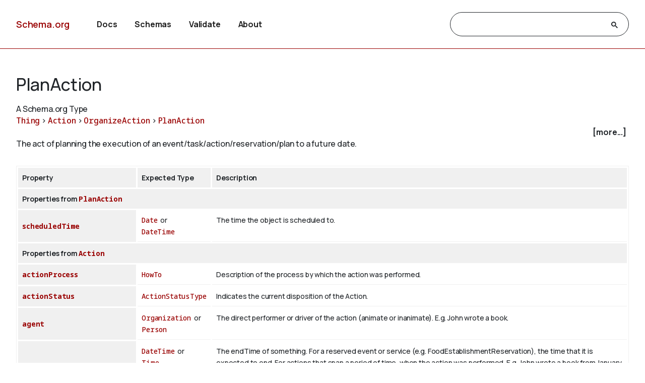

--- FILE ---
content_type: text/html
request_url: https://meta.schema.org/PlanAction
body_size: 10239
content:

<!DOCTYPE html>
<html lang="en">
<!-- Generated from TermPageEx.j2 -->
    
    
    <head>

    <title>PlanAction - Schema.org Type</title>
    <meta charset="utf-8" >
    <meta name="viewport" content="width=device-width, initial-scale=1">
    <meta name="description" content="Schema.org Type: PlanAction - The act of planning the execution of an event/task/action/reservation/plan to a future date." />
    <link rel="shortcut icon" type="image/png" href="/docs/favicon.ico"/>
    <link rel="stylesheet" type="text/css" href="/docs/schemaorg.css" />
    <link rel="stylesheet" type="text/css" href="/docs/devnote.css" />
    <link rel="stylesheet" type="text/css" href="/docs/prettify.css" />
    <script src="/docs/prettify.js"></script>
    <script src="https://ajax.googleapis.com/ajax/libs/jquery/3.5.1/jquery.min.js"></script>
    <script src="/docs/schemaorg.js"></script>
<!-- <script src="/docs/debugwindow/viewconsole.js"></script> -->
    <script src="/docs/sdotermpage.js"></script>
    <link rel="stylesheet" type="text/css" href="/docs/sdotermpage.css" />
    <script src="/docs/pretty-markup/schemarama-parsing.bundle.min.js"></script>
    <script src="/docs/pretty-markup/layout.js"></script>
    <link rel="stylesheet" type="text/css" href="/docs/pretty-markup/style.css" />
    <script src="/docs/clipboard/clipboard.min.js"></script>

<link rel="canonical" href="https://schema.org/PlanAction" />
   
</head>

    
    

<body>
    <!-- Header start from PageHeader.j2 -->
<!-- Static Doc Insert PageHead -->

<div class="devnote"><b>Note</b>: You are viewing the development
  version of <a href="https://schema.org">Schema.org</a>.
  See <a href="/docs/howwework.html">how we work</a> for more details.
</div>
<div id="container">
  <div id="headerwrap">
    <div id="pagehead1" class="mobnav">
      <div class="header-block" id="pagehead-left">
        <div id="sitename2">
          <a href="/">Schema.org</a>
        </div>
      </div>
      <div  class="header-block header-block-right mobnav" id="pagehead-mid">
        <div id="selectionbar2">
          <ul>
            <li>
              <a href="/docs/documents.html">Docs</a>
            </li>
            <li>
              <a href="/docs/schemas.html">Schemas</a>
            </li>
            <li>
              <a href="https://validator.schema.org">Validate</a>
            </li>
            <li>
              <a href="/docs/about.html">About</a>
            </li>
          </ul>
        </div> <!-- selectionbar -->
      </div>
      <div  class="header-block header-block-right mobnav" id="pagehead-right">
        <div id="cse-search-form2" class="live-only">
            <div class="gcse-searchbox-only" data-resultsUrl="/docs/search_results.html"></div>
        </div>
      </div>
      <div class="header-block mobnav" id="navicon2">
        <a href="javascript:void(0);" class="icon" onclick="navFunction()">
          <svg id="open" width="24px" height="24px" viewBox="0 0 24 24" fill="none" xmlns="http://www.w3.org/2000/svg">
            <g clip-path="url(#clip0_3560_173)">
            <path d="M3 18V16H21V18H3ZM3 13V11H21V13H3ZM3 8V6H21V8H3Z" fill="#444746"/>
            </g>
            <defs>
            <clipPath id="clip0_3560_173">
            <rect width="24" height="24" fill="white"/>
            </clipPath>
            </defs>
          </svg>
          <svg id="close" width="24px" height="24px" viewBox="0 -960 960 960" fill="#444746" xmlns="http://www.w3.org/2000/svg">
            <path d="m256-200-56-56 224-224-224-224 56-56 224 224 224-224 56 56-224 224 224 224-56 56-224-224-224 224Z"/>
          </svg>
        </a>
      </div>
    </div>
  </div>
  <div class="header-bottom"></div>
</div>
<!-- Header end from PageHeader.j2 -->
    <div id="mainContent">
        
      

<div id="infoblock" class="jumptarget" title="Details">
  <!-- Label /  termType  / canonical URI -->
    <div id="infohead">
        <h1>PlanAction</h1>
        <div class="infotype">A Schema.org Type</div>
        <!-- Pending/retired/term in section -->
        
        
    </div>
  <!-- Breadcrumb display of term inheritance -->
    <div class="superPaths" itemscope itemtype="https://schema.org/BreadcrumbList">
    
        
            
                
        
            
          
    
    
    <span itemscope itemprop="itemListElement" itemtype="https://schema.org/ListItem">
    <meta itemprop="name" content="Thing" />
    <meta itemprop="position" content="1" />
    <a href="/Thing"  itemprop="item"
        class="core" title="Thing">Thing</a>
    </span>
            
                
                         &gt; 
                    
        
            
          
    
    
    <span itemscope itemprop="itemListElement" itemtype="https://schema.org/ListItem">
    <meta itemprop="name" content="Action" />
    <meta itemprop="position" content="2" />
    <a href="/Action"  itemprop="item"
        class="core" title="Action">Action</a>
    </span>
            
                
                         &gt; 
                    
        
            
          
    
    
    <span itemscope itemprop="itemListElement" itemtype="https://schema.org/ListItem">
    <meta itemprop="name" content="OrganizeAction" />
    <meta itemprop="position" content="3" />
    <a href="/OrganizeAction"  itemprop="item"
        class="core" title="OrganizeAction">OrganizeAction</a>
    </span>
            
                
                        
                    
         &gt; 
            
          
    
    
    <span itemscope itemprop="itemListElement" itemtype="https://schema.org/ListItem">
    <meta itemprop="name" content="PlanAction" />
    <meta itemprop="position" content="4" />
    <a href="/PlanAction"  itemprop="item"
        class="core" title="PlanAction">PlanAction</a>
    </span>

        <br/>
    
    </div>
    <!-- More Block -->
    <div>
            <div id='infobox' style='text-align: right; padding-right: 5px;' role="checkbox" aria-checked="false">
                <label for="morecheck"><b><span style="cursor: pointer;">[more...]</span></b></label>
            </div>
            <input type='checkbox' checked="checked" style='display: none' id=morecheck><div id='infomsg' style='background-color: #EEEEEE; text-align: left; padding: 0.5em;'>
            <ul><li> <span class="canonicalUrl">Canonical URL: https://schema.org/PlanAction</span> </li>
            
                <!--<li><a href='https://docs.google.com/a/google.com/forms/d/1krxHlWJAO3JgvHRZV9Rugkr9VYnMdrI10xbGsWt733c/viewform?entry.1174568178&entry.41124795=https://schema.org/PlanAction&entry.882602760=Type'>Leave public feedback on this term &#128172;</a></li>-->
                <li><a href='https://github.com/schemaorg/schemaorg/issues?q=is%3Aissue+is%3Aopen+PlanAction'>Check for open issues.</a></li>
            </ul>
    </div>
    </div>

  <!-- Description of term -->
    <div class="description">The act of planning the execution of an event/task/action/reservation/plan to a future date.</div>
        
    
        
    

</div> <!-- infoblock -->

    
            <!-- Show properties (if any) associated with term and its supertypes -->
            
                <!-- Properties block for term: PlanAction-->

<!-- Identify if this term or one of its supertypes has any associated properties -->




    

    

    



  <table class="definition-table">
      <thead>
        <tr><th>Property</th><th>Expected Type</th><th>Description</th></tr>
    </thead>
    <!-- Properties for Term: PlanAction-->


    
        <tr class="supertype"><th class="supertype-name" colspan="3">Properties from 
    
    
    <a href="/PlanAction" 
        class="core" title="PlanAction">PlanAction</a></th></tr>
    
  
        <tr><th class="prop-nam"><code>
    
    
    <a href="/scheduledTime" 
        class="core" title="scheduledTime">scheduledTime</a></code></th>
            <td class="prop-ect">
                
    
    
    <a href="/Date" 
        class="core" title="Date">Date</a>&nbsp; or <br/>
                
    
    
    <a href="/DateTime" 
        class="core" title="DateTime">DateTime</a></td>
            <td class="prop-desc">The time the object is scheduled to.
                
                
                
            </td>
        </tr>
    


    
        <!-- Properties for Term: OrganizeAction-->


    
        <!-- Properties for Term: Action-->


    
        <tr class="supertype"><th class="supertype-name" colspan="3">Properties from 
    
    
    <a href="/Action" 
        class="core" title="Action">Action</a></th></tr>
    
  
        <tr><th class="prop-nam"><code>
    
    
    <a href="/actionProcess" 
        class="core" title="actionProcess">actionProcess</a></code></th>
            <td class="prop-ect">
                
    
    
    <a href="/HowTo" 
        class="core" title="HowTo">HowTo</a></td>
            <td class="prop-desc">Description of the process by which the action was performed.
                
                
                
            </td>
        </tr>
    

    
  
        <tr><th class="prop-nam"><code>
    
    
    <a href="/actionStatus" 
        class="core" title="actionStatus">actionStatus</a></code></th>
            <td class="prop-ect">
                
    
    
    <a href="/ActionStatusType" 
        class="core" title="ActionStatusType">ActionStatusType</a></td>
            <td class="prop-desc">Indicates the current disposition of the Action.
                
                
                
            </td>
        </tr>
    

    
  
        <tr><th class="prop-nam"><code>
    
    
    <a href="/agent" 
        class="core" title="agent">agent</a></code></th>
            <td class="prop-ect">
                
    
    
    <a href="/Organization" 
        class="core" title="Organization">Organization</a>&nbsp; or <br/>
                
    
    
    <a href="/Person" 
        class="core" title="Person">Person</a></td>
            <td class="prop-desc">The direct performer or driver of the action (animate or inanimate). E.g. <em>John</em> wrote a book.
                
                
                
            </td>
        </tr>
    

    
  
        <tr><th class="prop-nam"><code>
    
    
    <a href="/endTime" 
        class="core" title="endTime">endTime</a></code></th>
            <td class="prop-ect">
                
    
    
    <a href="/DateTime" 
        class="core" title="DateTime">DateTime</a>&nbsp; or <br/>
                
    
    
    <a href="/Time" 
        class="core" title="Time">Time</a></td>
            <td class="prop-desc">The endTime of something. For a reserved event or service (e.g. FoodEstablishmentReservation), the time that it is expected to end. For actions that span a period of time, when the action was performed. E.g. John wrote a book from January to <em>December</em>. For media, including audio and video, it's the time offset of the end of a clip within a larger file.<br/><br/>

Note that Event uses startDate/endDate instead of startTime/endTime, even when describing dates with times. This situation may be clarified in future revisions.
                
                
                
            </td>
        </tr>
    

    
  
        <tr><th class="prop-nam"><code>
    
    
    <a href="/error" 
        class="core" title="error">error</a></code></th>
            <td class="prop-ect">
                
    
    
    <a href="/Thing" 
        class="core" title="Thing">Thing</a></td>
            <td class="prop-desc">For failed actions, more information on the cause of the failure.
                
                
                
            </td>
        </tr>
    

    
  
        <tr><th class="prop-nam"><code>
    
    
    <a href="/instrument" 
        class="core" title="instrument">instrument</a></code></th>
            <td class="prop-ect">
                
    
    
    <a href="/Thing" 
        class="core" title="Thing">Thing</a></td>
            <td class="prop-desc">The object that helped the agent perform the action. E.g. John wrote a book with <em>a pen</em>.
                
                
                
            </td>
        </tr>
    

    
  
        <tr><th class="prop-nam"><code>
    
    
    <a href="/location" 
        class="core" title="location">location</a></code></th>
            <td class="prop-ect">
                
    
    
    <a href="/Place" 
        class="core" title="Place">Place</a>&nbsp; or <br/>
                
    
    
    <a href="/PostalAddress" 
        class="core" title="PostalAddress">PostalAddress</a>&nbsp; or <br/>
                
    
    
    <a href="/Text" 
        class="core" title="Text">Text</a>&nbsp; or <br/>
                
    
    
    <a href="/VirtualLocation" 
        class="core" title="VirtualLocation">VirtualLocation</a></td>
            <td class="prop-desc">The location of, for example, where an event is happening, where an organization is located, or where an action takes place.
                
                
                
            </td>
        </tr>
    

    
  
        <tr><th class="prop-nam"><code>
    
    
    <a href="/object" 
        class="core" title="object">object</a></code></th>
            <td class="prop-ect">
                
    
    
    <a href="/Thing" 
        class="core" title="Thing">Thing</a></td>
            <td class="prop-desc">The object upon which the action is carried out, whose state is kept intact or changed. Also known as the semantic roles patient, affected or undergoer (which change their state) or theme (which doesn't). E.g. John read <em>a book</em>.
                
                
                
            </td>
        </tr>
    

    
  
        <tr><th class="prop-nam"><code>
    
    
    <a href="/participant" 
        class="core" title="participant">participant</a></code></th>
            <td class="prop-ect">
                
    
    
    <a href="/Organization" 
        class="core" title="Organization">Organization</a>&nbsp; or <br/>
                
    
    
    <a href="/Person" 
        class="core" title="Person">Person</a></td>
            <td class="prop-desc">Other co-agents that participated in the action indirectly. E.g. John wrote a book with <em>Steve</em>.
                
                
                
            </td>
        </tr>
    

    
  
        <tr><th class="prop-nam"><code>
    
    
    <a href="/provider" 
        class="ext ext-pending" title="provider">provider</a></code></th>
            <td class="prop-ect">
                
    
    
    <a href="/Organization" 
        class="core" title="Organization">Organization</a>&nbsp; or <br/>
                
    
    
    <a href="/Person" 
        class="core" title="Person">Person</a></td>
            <td class="prop-desc">The service provider, service operator, or service performer; the goods producer. Another party (a seller) may offer those services or goods on behalf of the provider. A provider may also serve as the seller.
                 Supersedes 
                
    
    
    <a href="/carrier" 
        class="core" title="carrier">carrier</a>.
                
                
            </td>
        </tr>
    

    
  
        <tr><th class="prop-nam"><code>
    
    
    <a href="/result" 
        class="core" title="result">result</a></code></th>
            <td class="prop-ect">
                
    
    
    <a href="/Thing" 
        class="core" title="Thing">Thing</a></td>
            <td class="prop-desc">The result produced in the action. E.g. John wrote <em>a book</em>.
                
                
                
            </td>
        </tr>
    

    
  
        <tr><th class="prop-nam"><code>
    
    
    <a href="/startTime" 
        class="core" title="startTime">startTime</a></code></th>
            <td class="prop-ect">
                
    
    
    <a href="/DateTime" 
        class="core" title="DateTime">DateTime</a>&nbsp; or <br/>
                
    
    
    <a href="/Time" 
        class="core" title="Time">Time</a></td>
            <td class="prop-desc">The startTime of something. For a reserved event or service (e.g. FoodEstablishmentReservation), the time that it is expected to start. For actions that span a period of time, when the action was performed. E.g. John wrote a book from <em>January</em> to December. For media, including audio and video, it's the time offset of the start of a clip within a larger file.<br/><br/>

Note that Event uses startDate/endDate instead of startTime/endTime, even when describing dates with times. This situation may be clarified in future revisions.
                
                
                
            </td>
        </tr>
    

    
  
        <tr><th class="prop-nam"><code>
    
    
    <a href="/target" 
        class="core" title="target">target</a></code></th>
            <td class="prop-ect">
                
    
    
    <a href="/EntryPoint" 
        class="core" title="EntryPoint">EntryPoint</a>&nbsp; or <br/>
                
    
    
    <a href="/URL" 
        class="core" title="URL">URL</a></td>
            <td class="prop-desc">Indicates a target EntryPoint, or url, for an Action.
                
                
                
            </td>
        </tr>
    

    
        <!-- Properties for Term: Thing-->


    
        <tr class="supertype"><th class="supertype-name" colspan="3">Properties from 
    
    
    <a href="/Thing" 
        class="core" title="Thing">Thing</a></th></tr>
    
  
        <tr><th class="prop-nam"><code>
    
    
    <a href="/additionalType" 
        class="core" title="additionalType">additionalType</a></code></th>
            <td class="prop-ect">
                
    
    
    <a href="/Text" 
        class="core" title="Text">Text</a>&nbsp; or <br/>
                
    
    
    <a href="/URL" 
        class="core" title="URL">URL</a></td>
            <td class="prop-desc">An additional type for the item, typically used for adding more specific types from external vocabularies in microdata syntax. This is a relationship between something and a class that the thing is in. Typically the value is a URI-identified RDF class, and in this case corresponds to the
    use of rdf:type in RDF. Text values can be used sparingly, for cases where useful information can be added without their being an appropriate schema to reference. In the case of text values, the class label should follow the schema.org <a href="https://schema.org/docs/styleguide.html">style guide</a>.
                
                
                
            </td>
        </tr>
    

    
  
        <tr><th class="prop-nam"><code>
    
    
    <a href="/alternateName" 
        class="core" title="alternateName">alternateName</a></code></th>
            <td class="prop-ect">
                
    
    
    <a href="/Text" 
        class="core" title="Text">Text</a></td>
            <td class="prop-desc">An alias for the item.
                
                
                
            </td>
        </tr>
    

    
  
        <tr><th class="prop-nam"><code>
    
    
    <a href="/description" 
        class="core" title="description">description</a></code></th>
            <td class="prop-ect">
                
    
    
    <a href="/Text" 
        class="core" title="Text">Text</a>&nbsp; or <br/>
                
    
    
    <a href="/TextObject" 
        class="core" title="TextObject">TextObject</a></td>
            <td class="prop-desc">A description of the item.
                
                
                
            </td>
        </tr>
    

    
  
        <tr><th class="prop-nam"><code>
    
    
    <a href="/disambiguatingDescription" 
        class="core" title="disambiguatingDescription">disambiguatingDescription</a></code></th>
            <td class="prop-ect">
                
    
    
    <a href="/Text" 
        class="core" title="Text">Text</a></td>
            <td class="prop-desc">A sub property of description. A short description of the item used to disambiguate from other, similar items. Information from other properties (in particular, name) may be necessary for the description to be useful for disambiguation.
                
                
                
            </td>
        </tr>
    

    
  
        <tr><th class="prop-nam"><code>
    
    
    <a href="/identifier" 
        class="core" title="identifier">identifier</a></code></th>
            <td class="prop-ect">
                
    
    
    <a href="/PropertyValue" 
        class="core" title="PropertyValue">PropertyValue</a>&nbsp; or <br/>
                
    
    
    <a href="/Text" 
        class="core" title="Text">Text</a>&nbsp; or <br/>
                
    
    
    <a href="/URL" 
        class="core" title="URL">URL</a></td>
            <td class="prop-desc">The identifier property represents any kind of identifier for any kind of <a class="localLink" href="/Thing">Thing</a>, such as ISBNs, GTIN codes, UUIDs etc. Schema.org provides dedicated properties for representing many of these, either as textual strings or as URL (URI) links. See <a href="/docs/datamodel.html#identifierBg">background notes</a> for more details.
                
                
                
            </td>
        </tr>
    

    
  
        <tr><th class="prop-nam"><code>
    
    
    <a href="/image" 
        class="core" title="image">image</a></code></th>
            <td class="prop-ect">
                
    
    
    <a href="/ImageObject" 
        class="core" title="ImageObject">ImageObject</a>&nbsp; or <br/>
                
    
    
    <a href="/URL" 
        class="core" title="URL">URL</a></td>
            <td class="prop-desc">An image of the item. This can be a <a class="localLink" href="/URL">URL</a> or a fully described <a class="localLink" href="/ImageObject">ImageObject</a>.
                
                
                
            </td>
        </tr>
    

    
  
        <tr><th class="prop-nam"><code>
    
    
    <a href="/mainEntityOfPage" 
        class="core" title="mainEntityOfPage">mainEntityOfPage</a></code></th>
            <td class="prop-ect">
                
    
    
    <a href="/CreativeWork" 
        class="core" title="CreativeWork">CreativeWork</a>&nbsp; or <br/>
                
    
    
    <a href="/URL" 
        class="core" title="URL">URL</a></td>
            <td class="prop-desc">Indicates a page (or other CreativeWork) for which this thing is the main entity being described. See <a href="/docs/datamodel.html#mainEntityBackground">background notes</a> for details.
                
                
                <br/>Inverse property: 
    
    
    <a href="/mainEntity" 
        class="core" title="mainEntity">mainEntity</a>
            </td>
        </tr>
    

    
  
        <tr><th class="prop-nam"><code>
    
    
    <a href="/name" 
        class="core" title="name">name</a></code></th>
            <td class="prop-ect">
                
    
    
    <a href="/Text" 
        class="core" title="Text">Text</a></td>
            <td class="prop-desc">The name of the item.
                
                
                
            </td>
        </tr>
    

    
  
        <tr><th class="prop-nam"><code>
    
    
    <a href="/potentialAction" 
        class="core" title="potentialAction">potentialAction</a></code></th>
            <td class="prop-ect">
                
    
    
    <a href="/Action" 
        class="core" title="Action">Action</a></td>
            <td class="prop-desc">Indicates a potential Action, which describes an idealized action in which this thing would play an 'object' role.
                
                
                
            </td>
        </tr>
    

    
  
        <tr><th class="prop-nam"><code>
    
    
    <a href="/sameAs" 
        class="core" title="sameAs">sameAs</a></code></th>
            <td class="prop-ect">
                
    
    
    <a href="/URL" 
        class="core" title="URL">URL</a></td>
            <td class="prop-desc">URL of a reference Web page that unambiguously indicates the item's identity. E.g. the URL of the item's Wikipedia page, Wikidata entry, or official website.
                
                
                
            </td>
        </tr>
    

    
  
        <tr><th class="prop-nam"><code>
    
    
    <a href="/subjectOf" 
        class="core" title="subjectOf">subjectOf</a></code></th>
            <td class="prop-ect">
                
    
    
    <a href="/CreativeWork" 
        class="core" title="CreativeWork">CreativeWork</a>&nbsp; or <br/>
                
    
    
    <a href="/Event" 
        class="core" title="Event">Event</a></td>
            <td class="prop-desc">A CreativeWork or Event about this Thing.
                
                
                <br/>Inverse property: 
    
    
    <a href="/about" 
        class="core" title="about">about</a>
            </td>
        </tr>
    

    
  
        <tr><th class="prop-nam"><code>
    
    
    <a href="/url" 
        class="core" title="url">url</a></code></th>
            <td class="prop-ect">
                
    
    
    <a href="/URL" 
        class="core" title="URL">URL</a></td>
            <td class="prop-desc">URL of the item.
                
                
                
            </td>
        </tr>
    

    

   </table>

            

        <!-- List properties that have this term as an Expected type -->
         
                
            
        

        

    


        <!-- List subtypes/subproperties -->
        
            
                                            
            
          
            <!-- List subs (Subtypes/subproperties/enumeration members/etc.) for Term -->


    
    <br/>
    <div id="subtypes" title="Subtypes" class="jumptarget" title="Value for"><h4>More specific Types</h4></div>
    <ul>
    
    
        <li>
    
    
    <a href="/CancelAction" 
        class="core" title="CancelAction">CancelAction</a></li>
    
    

    
    
        <li>
    
    
    <a href="/ReserveAction" 
        class="core" title="ReserveAction">ReserveAction</a></li>
    
    

    
    
        <li>
    
    
    <a href="/ScheduleAction" 
        class="core" title="ScheduleAction">ScheduleAction</a></li>
    
    
     </ul>
    

        

    <!-- list supersedes and superseded references -->
    


        <!-- list source references and acknowledgements -->
    




    <!-- list examples  -->
    <!-- Examples block for term: PlanAction-->


<div id="examplespannel" class="jumptarget" title="Examples">

<h3>Examples</h3>

<div class="example-head">
	<button class="clip clipbutton eg-0129" data-clipboard-target=".ds-tab.selected.eg-0129 .clipsource" title="Copy example to clipboard">
    <img src="/docs/clipboard/clippy.svg" width="18" alt="Copy to clipboard" />
	</button>
  <a id="eg-0129" title="Link: #eg-0129" href="#eg-0129" class="clickableAnchor" >Example 1</a>
  <div class="tooltip">
    <span class="tooltiptext eg-0129">Copied</span>
  </div>
</div>
<div class='ds-selector-tabs ds-selector'>
  <div class='selectors'>
  
    <a data-selects='original_html' class='selected'>No Markup</a>
  
  
  
  
    <a data-selects='jsonld' class=''>JSON-LD</a>
    <a data-selects='structure' class='extabs'>Structure</a>
  

  </div>
  
  <div class="ds-tab eg-0129 original_html selected">
    <div class="ds-tab-note" >Example notes or example HTML without markup.</div>
    <pre class="ds-tab-content prettyprint lang-html linenums clipsource ">
John planned a trip with a travel agency.
</pre>
  </div>
  
  
  
  
  <div class="ds-tab eg-0129 jsonld ">
    <div class="ds-tab-note" >Example encoded as <a class="ds-tab-note" href="https://en.wikipedia.org/wiki/JSON-LD">JSON-LD</a> in a HTML script tag.</div>
    <pre class="ds-tab-content prettyprint lang-html linenums clipsource ">
&lt;!--  John planned a trip with a travel agency.--&gt;
&lt;script type=&#34;application/ld+json&#34;&gt;
{
  &#34;@context&#34;: &#34;https://schema.org&#34;,
  &#34;@type&#34;: &#34;PlanAction&#34;,
  &#34;agent&#34;: {
    &#34;@type&#34;: &#34;Person&#34;,
    &#34;name&#34;: &#34;John&#34;
  },
  &#34;object&#34;: {
    &#34;@type&#34;: &#34;Event&#34;,
    &#34;name&#34;: &#34;John&#39;s trip&#34;
  },
  &#34;instrument&#34;: {
    &#34;@type&#34;: &#34;TravelAgency&#34;,
    &#34;name&#34;: &#34;AFS&#34;
  }
}
&lt;/script&gt;
</pre>
  </div>

  <div class="ds-tab eg-0129 structure extabs" data-ex="eg-0129">
    <div class="ds-tab-note" >Structured representation of the JSON-LD example.</div>
    <div class="ds-tab-content structureout extabs eg-0129" style="margin-left: 5px;"> </div>
    <div class="structuretext clipsource extabs eg-0129"></div>
  </div>
  


<div class="payload eg-0129" style="display: none;">{
  &#34;@context&#34;: &#34;https://schema.org&#34;,
  &#34;@type&#34;: &#34;PlanAction&#34;,
  &#34;agent&#34;: {
    &#34;@type&#34;: &#34;Person&#34;,
    &#34;name&#34;: &#34;John&#34;
  },
  &#34;object&#34;: {
    &#34;@type&#34;: &#34;Event&#34;,
    &#34;name&#34;: &#34;John&#39;s trip&#34;
  },
  &#34;instrument&#34;: {
    &#34;@type&#34;: &#34;TravelAgency&#34;,
    &#34;name&#34;: &#34;AFS&#34;
  }
}</div>
</div>



<div class="example-head">
	<button class="clip clipbutton eg-0130" data-clipboard-target=".ds-tab.selected.eg-0130 .clipsource" title="Copy example to clipboard">
    <img src="/docs/clipboard/clippy.svg" width="18" alt="Copy to clipboard" />
	</button>
  <a id="eg-0130" title="Link: #eg-0130" href="#eg-0130" class="clickableAnchor" >Example 2</a>
  <div class="tooltip">
    <span class="tooltiptext eg-0130">Copied</span>
  </div>
</div>
<div class='ds-selector-tabs ds-selector'>
  <div class='selectors'>
  
    <a data-selects='original_html' class='selected'>No Markup</a>
  
  
  
  
    <a data-selects='jsonld' class=''>JSON-LD</a>
    <a data-selects='structure' class='extabs'>Structure</a>
  

  </div>
  
  <div class="ds-tab eg-0130 original_html selected">
    <div class="ds-tab-note" >Example notes or example HTML without markup.</div>
    <pre class="ds-tab-content prettyprint lang-html linenums clipsource ">
John planned an exercise plan with Steve.
</pre>
  </div>
  
  
  
  
  <div class="ds-tab eg-0130 jsonld ">
    <div class="ds-tab-note" >Example encoded as <a class="ds-tab-note" href="https://en.wikipedia.org/wiki/JSON-LD">JSON-LD</a> in a HTML script tag.</div>
    <pre class="ds-tab-content prettyprint lang-html linenums clipsource ">
&lt;!--  John planned an exercise plan with Steve.--&gt;
&lt;script type=&#34;application/ld+json&#34;&gt;
{
  &#34;@context&#34;: &#34;https://schema.org&#34;,
  &#34;@type&#34;: &#34;PlanAction&#34;,
  &#34;agent&#34;: {
    &#34;@type&#34;: &#34;Person&#34;,
    &#34;name&#34;: &#34;John&#34;
  },
  &#34;object&#34;: {
    &#34;@type&#34;: &#34;ExercisePlan&#34;,
    &#34;name&#34;: &#34;John&#39;s weight loss plan&#34;
  },
  &#34;participant&#34;: {
    &#34;@type&#34;: &#34;Person&#34;,
    &#34;name&#34;: &#34;Steve&#34;
  }
}
&lt;/script&gt;
</pre>
  </div>

  <div class="ds-tab eg-0130 structure extabs" data-ex="eg-0130">
    <div class="ds-tab-note" >Structured representation of the JSON-LD example.</div>
    <div class="ds-tab-content structureout extabs eg-0130" style="margin-left: 5px;"> </div>
    <div class="structuretext clipsource extabs eg-0130"></div>
  </div>
  


<div class="payload eg-0130" style="display: none;">{
  &#34;@context&#34;: &#34;https://schema.org&#34;,
  &#34;@type&#34;: &#34;PlanAction&#34;,
  &#34;agent&#34;: {
    &#34;@type&#34;: &#34;Person&#34;,
    &#34;name&#34;: &#34;John&#34;
  },
  &#34;object&#34;: {
    &#34;@type&#34;: &#34;ExercisePlan&#34;,
    &#34;name&#34;: &#34;John&#39;s weight loss plan&#34;
  },
  &#34;participant&#34;: {
    &#34;@type&#34;: &#34;Person&#34;,
    &#34;name&#34;: &#34;Steve&#34;
  }
}</div>
</div>

</div>


    </div> <!-- mainContent -->
  <!-- Footer start from PageFooter.j2 -->
    
    <div id="footer">
      <p><a href="/docs/terms.html">Terms and conditions</a></p>
      <div id="versioninfo">
        <span class="sep">•</span>
        Schema.org
        <span class="sep">•</span>
        V29.3
        <span class="sep">|</span>
        2025-09-04
      </div>
    </div>

    <script>
      (function(i,s,o,g,r,a,m){i['GoogleAnalyticsObject']=r;i[r]=i[r]||function(){
      (i[r].q=i[r].q||[]).push(arguments)},i[r].l=1*new Date();a=s.createElement(o),
      m=s.getElementsByTagName(o)[0];a.async=1;a.src=g;m.parentNode.insertBefore(a,m)
      })(window,document,'script','//www.google-analytics.com/analytics.js','ga');

      ga('create', 'UA-52672119-1', 'auto');
      ga('send', 'pageview');

    </script>
<!-- Footer end from PageFooter.j2 -->
    
<script type="application/ld+json">
{
  "@context": {
    "brick": "https://brickschema.org/schema/Brick#",
    "csvw": "http://www.w3.org/ns/csvw#",
    "dc": "http://purl.org/dc/elements/1.1/",
    "dcam": "http://purl.org/dc/dcam/",
    "dcat": "http://www.w3.org/ns/dcat#",
    "dcmitype": "http://purl.org/dc/dcmitype/",
    "dcterms": "http://purl.org/dc/terms/",
    "doap": "http://usefulinc.com/ns/doap#",
    "foaf": "http://xmlns.com/foaf/0.1/",
    "odrl": "http://www.w3.org/ns/odrl/2/",
    "org": "http://www.w3.org/ns/org#",
    "owl": "http://www.w3.org/2002/07/owl#",
    "prof": "http://www.w3.org/ns/dx/prof/",
    "prov": "http://www.w3.org/ns/prov#",
    "qb": "http://purl.org/linked-data/cube#",
    "rdf": "http://www.w3.org/1999/02/22-rdf-syntax-ns#",
    "rdfs": "http://www.w3.org/2000/01/rdf-schema#",
    "schema": "https://schema.org/",
    "sh": "http://www.w3.org/ns/shacl#",
    "skos": "http://www.w3.org/2004/02/skos/core#",
    "sosa": "http://www.w3.org/ns/sosa/",
    "ssn": "http://www.w3.org/ns/ssn/",
    "time": "http://www.w3.org/2006/time#",
    "vann": "http://purl.org/vocab/vann/",
    "void": "http://rdfs.org/ns/void#",
    "xsd": "http://www.w3.org/2001/XMLSchema#"
  },
  "@graph": [
    {
      "@id": "schema:endTime",
      "@type": "rdf:Property",
      "rdfs:comment": "The endTime of something. For a reserved event or service (e.g. FoodEstablishmentReservation), the time that it is expected to end. For actions that span a period of time, when the action was performed. E.g. John wrote a book from January to *December*. For media, including audio and video, it's the time offset of the end of a clip within a larger file.\\n\\nNote that Event uses startDate/endDate instead of startTime/endTime, even when describing dates with times. This situation may be clarified in future revisions.",
      "rdfs:label": "endTime",
      "schema:domainIncludes": [
        {
          "@id": "schema:MediaObject"
        },
        {
          "@id": "schema:InteractionCounter"
        },
        {
          "@id": "schema:FoodEstablishmentReservation"
        },
        {
          "@id": "schema:Action"
        },
        {
          "@id": "schema:Schedule"
        }
      ],
      "schema:rangeIncludes": [
        {
          "@id": "schema:Time"
        },
        {
          "@id": "schema:DateTime"
        }
      ],
      "schema:source": {
        "@id": "https://github.com/schemaorg/schemaorg/issues/2493"
      }
    },
    {
      "@id": "schema:instrument",
      "@type": "rdf:Property",
      "rdfs:comment": "The object that helped the agent perform the action. E.g. John wrote a book with *a pen*.",
      "rdfs:label": "instrument",
      "schema:domainIncludes": {
        "@id": "schema:Action"
      },
      "schema:rangeIncludes": {
        "@id": "schema:Thing"
      }
    },
    {
      "@id": "schema:identifier",
      "@type": "rdf:Property",
      "owl:equivalentProperty": {
        "@id": "dcterms:identifier"
      },
      "rdfs:comment": "The identifier property represents any kind of identifier for any kind of [[Thing]], such as ISBNs, GTIN codes, UUIDs etc. Schema.org provides dedicated properties for representing many of these, either as textual strings or as URL (URI) links. See [background notes](/docs/datamodel.html#identifierBg) for more details.\n        ",
      "rdfs:label": "identifier",
      "schema:domainIncludes": {
        "@id": "schema:Thing"
      },
      "schema:rangeIncludes": [
        {
          "@id": "schema:URL"
        },
        {
          "@id": "schema:Text"
        },
        {
          "@id": "schema:PropertyValue"
        }
      ]
    },
    {
      "@id": "schema:description",
      "@type": "rdf:Property",
      "owl:equivalentProperty": {
        "@id": "dcterms:description"
      },
      "rdfs:comment": "A description of the item.",
      "rdfs:label": "description",
      "schema:domainIncludes": {
        "@id": "schema:Thing"
      },
      "schema:rangeIncludes": [
        {
          "@id": "schema:TextObject"
        },
        {
          "@id": "schema:Text"
        }
      ]
    },
    {
      "@id": "schema:participant",
      "@type": "rdf:Property",
      "rdfs:comment": "Other co-agents that participated in the action indirectly. E.g. John wrote a book with *Steve*.",
      "rdfs:label": "participant",
      "schema:domainIncludes": {
        "@id": "schema:Action"
      },
      "schema:rangeIncludes": [
        {
          "@id": "schema:Organization"
        },
        {
          "@id": "schema:Person"
        }
      ]
    },
    {
      "@id": "schema:actionProcess",
      "@type": "rdf:Property",
      "rdfs:comment": "Description of the process by which the action was performed.",
      "rdfs:label": "actionProcess",
      "schema:domainIncludes": {
        "@id": "schema:Action"
      },
      "schema:rangeIncludes": {
        "@id": "schema:HowTo"
      }
    },
    {
      "@id": "schema:disambiguatingDescription",
      "@type": "rdf:Property",
      "rdfs:comment": "A sub property of description. A short description of the item used to disambiguate from other, similar items. Information from other properties (in particular, name) may be necessary for the description to be useful for disambiguation.",
      "rdfs:label": "disambiguatingDescription",
      "rdfs:subPropertyOf": {
        "@id": "schema:description"
      },
      "schema:domainIncludes": {
        "@id": "schema:Thing"
      },
      "schema:rangeIncludes": {
        "@id": "schema:Text"
      }
    },
    {
      "@id": "schema:location",
      "@type": "rdf:Property",
      "rdfs:comment": "The location of, for example, where an event is happening, where an organization is located, or where an action takes place.",
      "rdfs:label": "location",
      "schema:domainIncludes": [
        {
          "@id": "schema:Organization"
        },
        {
          "@id": "schema:Event"
        },
        {
          "@id": "schema:Action"
        },
        {
          "@id": "schema:InteractionCounter"
        }
      ],
      "schema:rangeIncludes": [
        {
          "@id": "schema:Text"
        },
        {
          "@id": "schema:Place"
        },
        {
          "@id": "schema:PostalAddress"
        },
        {
          "@id": "schema:VirtualLocation"
        }
      ]
    },
    {
      "@id": "schema:url",
      "@type": "rdf:Property",
      "rdfs:comment": "URL of the item.",
      "rdfs:label": "url",
      "schema:domainIncludes": {
        "@id": "schema:Thing"
      },
      "schema:rangeIncludes": {
        "@id": "schema:URL"
      }
    },
    {
      "@id": "schema:object",
      "@type": "rdf:Property",
      "rdfs:comment": "The object upon which the action is carried out, whose state is kept intact or changed. Also known as the semantic roles patient, affected or undergoer (which change their state) or theme (which doesn't). E.g. John read *a book*.",
      "rdfs:label": "object",
      "schema:domainIncludes": {
        "@id": "schema:Action"
      },
      "schema:rangeIncludes": {
        "@id": "schema:Thing"
      }
    },
    {
      "@id": "schema:OrganizeAction",
      "@type": "rdfs:Class",
      "rdfs:comment": "The act of manipulating/administering/supervising/controlling one or more objects.",
      "rdfs:label": "OrganizeAction",
      "rdfs:subClassOf": {
        "@id": "schema:Action"
      }
    },
    {
      "@id": "schema:name",
      "@type": "rdf:Property",
      "owl:equivalentProperty": {
        "@id": "dcterms:title"
      },
      "rdfs:comment": "The name of the item.",
      "rdfs:label": "name",
      "rdfs:subPropertyOf": {
        "@id": "rdfs:label"
      },
      "schema:domainIncludes": {
        "@id": "schema:Thing"
      },
      "schema:rangeIncludes": {
        "@id": "schema:Text"
      }
    },
    {
      "@id": "schema:PlanAction",
      "@type": "rdfs:Class",
      "rdfs:comment": "The act of planning the execution of an event/task/action/reservation/plan to a future date.",
      "rdfs:label": "PlanAction",
      "rdfs:subClassOf": {
        "@id": "schema:OrganizeAction"
      }
    },
    {
      "@id": "schema:error",
      "@type": "rdf:Property",
      "rdfs:comment": "For failed actions, more information on the cause of the failure.",
      "rdfs:label": "error",
      "schema:domainIncludes": {
        "@id": "schema:Action"
      },
      "schema:rangeIncludes": {
        "@id": "schema:Thing"
      }
    },
    {
      "@id": "schema:image",
      "@type": "rdf:Property",
      "rdfs:comment": "An image of the item. This can be a [[URL]] or a fully described [[ImageObject]].",
      "rdfs:label": "image",
      "schema:domainIncludes": {
        "@id": "schema:Thing"
      },
      "schema:rangeIncludes": [
        {
          "@id": "schema:ImageObject"
        },
        {
          "@id": "schema:URL"
        }
      ]
    },
    {
      "@id": "schema:potentialAction",
      "@type": "rdf:Property",
      "rdfs:comment": "Indicates a potential Action, which describes an idealized action in which this thing would play an 'object' role.",
      "rdfs:label": "potentialAction",
      "schema:domainIncludes": {
        "@id": "schema:Thing"
      },
      "schema:rangeIncludes": {
        "@id": "schema:Action"
      }
    },
    {
      "@id": "schema:Thing",
      "@type": "rdfs:Class",
      "rdfs:comment": "The most generic type of item.",
      "rdfs:label": "Thing"
    },
    {
      "@id": "schema:provider",
      "@type": "rdf:Property",
      "rdfs:comment": "The service provider, service operator, or service performer; the goods producer. Another party (a seller) may offer those services or goods on behalf of the provider. A provider may also serve as the seller.",
      "rdfs:label": "provider",
      "schema:domainIncludes": [
        {
          "@id": "schema:Reservation"
        },
        {
          "@id": "schema:Service"
        },
        {
          "@id": "schema:Trip"
        },
        {
          "@id": "schema:ParcelDelivery"
        },
        {
          "@id": "schema:Invoice"
        },
        {
          "@id": "schema:CreativeWork"
        },
        {
          "@id": "schema:EducationalOccupationalProgram"
        },
        {
          "@id": "schema:Action"
        },
        {
          "@id": "schema:FinancialIncentive"
        }
      ],
      "schema:isPartOf": {
        "@id": "https://pending.schema.org"
      },
      "schema:rangeIncludes": [
        {
          "@id": "schema:Person"
        },
        {
          "@id": "schema:Organization"
        }
      ],
      "schema:source": [
        {
          "@id": "https://github.com/schemaorg/schemaorg/issues/2289"
        },
        {
          "@id": "https://github.com/schemaorg/schemaorg/issues/2927"
        }
      ]
    },
    {
      "@id": "schema:agent",
      "@type": "rdf:Property",
      "rdfs:comment": "The direct performer or driver of the action (animate or inanimate). E.g. *John* wrote a book.",
      "rdfs:label": "agent",
      "schema:domainIncludes": {
        "@id": "schema:Action"
      },
      "schema:rangeIncludes": [
        {
          "@id": "schema:Person"
        },
        {
          "@id": "schema:Organization"
        }
      ]
    },
    {
      "@id": "schema:additionalType",
      "@type": "rdf:Property",
      "rdfs:comment": "An additional type for the item, typically used for adding more specific types from external vocabularies in microdata syntax. This is a relationship between something and a class that the thing is in. Typically the value is a URI-identified RDF class, and in this case corresponds to the\n    use of rdf:type in RDF. Text values can be used sparingly, for cases where useful information can be added without their being an appropriate schema to reference. In the case of text values, the class label should follow the schema.org <a href=\"https://schema.org/docs/styleguide.html\">style guide</a>.",
      "rdfs:label": "additionalType",
      "rdfs:subPropertyOf": {
        "@id": "rdf:type"
      },
      "schema:domainIncludes": {
        "@id": "schema:Thing"
      },
      "schema:rangeIncludes": [
        {
          "@id": "schema:Text"
        },
        {
          "@id": "schema:URL"
        }
      ]
    },
    {
      "@id": "schema:mainEntityOfPage",
      "@type": "rdf:Property",
      "rdfs:comment": "Indicates a page (or other CreativeWork) for which this thing is the main entity being described. See [background notes](/docs/datamodel.html#mainEntityBackground) for details.",
      "rdfs:label": "mainEntityOfPage",
      "schema:domainIncludes": {
        "@id": "schema:Thing"
      },
      "schema:inverseOf": {
        "@id": "schema:mainEntity"
      },
      "schema:rangeIncludes": [
        {
          "@id": "schema:CreativeWork"
        },
        {
          "@id": "schema:URL"
        }
      ]
    },
    {
      "@id": "schema:scheduledTime",
      "@type": "rdf:Property",
      "rdfs:comment": "The time the object is scheduled to.",
      "rdfs:label": "scheduledTime",
      "schema:domainIncludes": {
        "@id": "schema:PlanAction"
      },
      "schema:rangeIncludes": [
        {
          "@id": "schema:Date"
        },
        {
          "@id": "schema:DateTime"
        }
      ]
    },
    {
      "@id": "schema:actionStatus",
      "@type": "rdf:Property",
      "rdfs:comment": "Indicates the current disposition of the Action.",
      "rdfs:label": "actionStatus",
      "schema:domainIncludes": {
        "@id": "schema:Action"
      },
      "schema:rangeIncludes": {
        "@id": "schema:ActionStatusType"
      }
    },
    {
      "@id": "schema:sameAs",
      "@type": "rdf:Property",
      "rdfs:comment": "URL of a reference Web page that unambiguously indicates the item's identity. E.g. the URL of the item's Wikipedia page, Wikidata entry, or official website.",
      "rdfs:label": "sameAs",
      "schema:domainIncludes": {
        "@id": "schema:Thing"
      },
      "schema:rangeIncludes": {
        "@id": "schema:URL"
      }
    },
    {
      "@id": "schema:alternateName",
      "@type": "rdf:Property",
      "rdfs:comment": "An alias for the item.",
      "rdfs:label": "alternateName",
      "schema:domainIncludes": {
        "@id": "schema:Thing"
      },
      "schema:rangeIncludes": {
        "@id": "schema:Text"
      }
    },
    {
      "@id": "schema:Action",
      "@type": "rdfs:Class",
      "rdfs:comment": "An action performed by a direct agent and indirect participants upon a direct object. Optionally happens at a location with the help of an inanimate instrument. The execution of the action may produce a result. Specific action sub-type documentation specifies the exact expectation of each argument/role.\\n\\nSee also [blog post](https://blog.schema.org/2014/04/16/announcing-schema-org-actions/) and [Actions overview document](https://schema.org/docs/actions.html).",
      "rdfs:label": "Action",
      "rdfs:subClassOf": {
        "@id": "schema:Thing"
      },
      "schema:contributor": {
        "@id": "https://schema.org/docs/collab/ActionCollabClass"
      }
    },
    {
      "@id": "schema:subjectOf",
      "@type": "rdf:Property",
      "rdfs:comment": "A CreativeWork or Event about this Thing.",
      "rdfs:label": "subjectOf",
      "schema:domainIncludes": {
        "@id": "schema:Thing"
      },
      "schema:inverseOf": {
        "@id": "schema:about"
      },
      "schema:rangeIncludes": [
        {
          "@id": "schema:Event"
        },
        {
          "@id": "schema:CreativeWork"
        }
      ],
      "schema:source": {
        "@id": "https://github.com/schemaorg/schemaorg/issues/1670"
      }
    },
    {
      "@id": "schema:target",
      "@type": "rdf:Property",
      "rdfs:comment": "Indicates a target EntryPoint, or url, for an Action.",
      "rdfs:label": "target",
      "schema:domainIncludes": {
        "@id": "schema:Action"
      },
      "schema:rangeIncludes": [
        {
          "@id": "schema:URL"
        },
        {
          "@id": "schema:EntryPoint"
        }
      ]
    },
    {
      "@id": "schema:startTime",
      "@type": "rdf:Property",
      "rdfs:comment": "The startTime of something. For a reserved event or service (e.g. FoodEstablishmentReservation), the time that it is expected to start. For actions that span a period of time, when the action was performed. E.g. John wrote a book from *January* to December. For media, including audio and video, it's the time offset of the start of a clip within a larger file.\\n\\nNote that Event uses startDate/endDate instead of startTime/endTime, even when describing dates with times. This situation may be clarified in future revisions.",
      "rdfs:label": "startTime",
      "schema:domainIncludes": [
        {
          "@id": "schema:FoodEstablishmentReservation"
        },
        {
          "@id": "schema:Action"
        },
        {
          "@id": "schema:MediaObject"
        },
        {
          "@id": "schema:InteractionCounter"
        },
        {
          "@id": "schema:Schedule"
        }
      ],
      "schema:rangeIncludes": [
        {
          "@id": "schema:DateTime"
        },
        {
          "@id": "schema:Time"
        }
      ],
      "schema:source": {
        "@id": "https://github.com/schemaorg/schemaorg/issues/2493"
      }
    },
    {
      "@id": "schema:result",
      "@type": "rdf:Property",
      "rdfs:comment": "The result produced in the action. E.g. John wrote *a book*.",
      "rdfs:label": "result",
      "schema:domainIncludes": {
        "@id": "schema:Action"
      },
      "schema:rangeIncludes": {
        "@id": "schema:Thing"
      }
    }
  ]
}
</script>
    

</body>
</html>

--- FILE ---
content_type: text/css
request_url: https://meta.schema.org/docs/schemaorg.css
body_size: 3417
content:
@import url('https://fonts.googleapis.com/css2?family=Manrope:wght@200..800&family=Noto+Sans+Mono:wght@500..700&display=swap');

:root {
  --red-berry: #900;
  --red-berry-light: rgba(153,0,0,.03);
  --link-color: #900;
  --link-visited-color: #600;
  --shark: #212529;
  --table-background: #f0f0f0;
}

/* -- page structure -- */
#container
{
width: 100%;
text-align: left;
margin: 0;
background: #fff;
}
#intro
{
position: relative;
}
#mainContent {
  padding: 3rem 0 6rem 0;
  max-width: 1440px;
}

#mainContent, #headerwrap {
  margin: 0 2rem;
}

#footer {
  height: 5.375rem;
  background: var(--red-berry-light);
  padding: 0 2rem;
  display: flex;
  align-items: center;
  margin-top: auto;

  .sep {
    padding: 0 .5rem;
  }
}

/* -- general -- */
body
{
  color: var(--shark, #212529);

  /* Text-P */
  font-family: Manrope;
  font-size: 1rem;
  font-style: normal;
  font-weight: 500;
  line-height: 1.4375rem; /* 143.75% */
  letter-spacing: -0.01rem;

  background: #FFF;
  display: flex;
  flex-direction: column;
  margin: 0;
  padding: 0;
  min-height: 100vh;
}
code
{
font-family: "Noto Sans Mono", monospace;
}

h1 {
  margin: 0 0 1rem;

  font-family: Manrope;
  font-size: 2.125rem;
  font-style: normal;
  font-weight: 500;
  line-height: 2.7625rem; /* 130% */
  letter-spacing: -0.02125rem;
}

h2 {
  color: var(--shark, #212529);
  margin: 2rem 0 1rem;

  /* H2 */
  font-family: Manrope;
  font-size: 1.75rem;
  font-style: normal;
  font-weight: 500;
  line-height: 2.375rem; /* 135.714% */
  letter-spacing: -0.0175rem;
}

h3 {
  color: #212529;
  margin: 1.5rem 0 1rem;

  /* H3 */
  font-family: Manrope;
  font-size: 1.5rem;
  font-style: normal;
  font-weight: 500;
  line-height: 2rem; /* 133.333% */
  letter-spacing: -0.015rem;
}


h4 {
  margin: 1rem 0 .25rem;
}

hr
{
border: none;
height: 1px;
background: #ccc;
margin: 2em 0 4em 0;
}
p.bold {
  font-style: normal;
  font-weight: 700;
  font-size: 16px;
  line-height: 24px;
}
pre
{
font-family: "Noto Sans Mono", monospace;
font-size: .9rem;
font-weight: 500;
line-height: 1.25;
background: var(--table-background);
width: auto;
padding: 1rem;
margin: 1em 0 0 0;
text-align: left;
overflow: auto;
}

pre.small{
  font-size: 80%;
}

small {
   font-size: x-small;
}

/* -- main content -- */
#mainContent ul,
#mainContent ol {
  margin: .5rem 0;
}

#mainContent ul li,
#mainContent ol li
{
  list-style: inherit;
  padding: 0 0 0 .5rem;
  margin: 0 0 .5rem 0;
}
#mainContent li p,
#mainContent dd p {
  margin-top: 0;
}
a:link
{
  color: var(--link-color);
  text-decoration: none;
}
a:visited
{
  color: var(--link-visited-color);
  text-decoration: none;
}
a:hover
{
  color: var(--link-color);
  text-decoration: none;
  border-bottom: dotted 1px var(--link-color);
}
#mainContent blockquote
{
padding: 0 0 0 15px;
margin: 10px 0 10px 15px;
width: auto;
float: right;
border-left: thin dotted #000;
}


/* -- faq -- */
article section {
  margin-bottom: 3rem;
}
#mainContent .question
{
font-weight: bold;
margin: 1.5em 0 0 0;
padding-top: 0px;
padding-bottom: 2px;
}

.faq h2 {
  margin-top: 2.5rem;
}
.faq h3 {
  margin-top: 2rem;
}

/* -- types -- */
table.definition-table
{
  display: block;
  overflow-x: auto;
margin: 1em 0 0 0;
border: 1px solid var(--table-background);
font-size: .875rem
}
.definition-table th
{
text-align: left;
background: var(--table-background);
padding: .5rem;
font-weight: 700;
}
.definition-table td
{
padding: .5rem;
margin: 0;
vertical-align: top;
border-bottom: 1px solid var(--table-background);
}
.definition-table td p
{
padding: 0 0 .6em 0;
margin: 0;
}
.definition-table td ul
{
padding-top: 0;
margin-top: 0;
}
.definition-table tr.alt
{
background: #E9EAEB;
}
div.attrib
{
padding-bottom: 1em;
}

/* -- hierarchy -- */
table.h, .h tr, .h td
{
border: none;
margin: 0;
padding: 0;
border-collapse: collapse
}
.h .space
{
width: 20px
}
.h .bar
{
background-color: #000;
width: 1px
}
.h .tc
{
text-indent: -21px;
padding-left: 21px
}

/* -- other -- */
.backtotop, .faq .backtotop
{
float: right;
clear: both;
padding: 3em 0 0 4em;
padding: 0;
font-size: 90%;
}
.date, .faq .date
{
color: #BFC3C7;
text-align: right;
font-size: x-small;
clear: both;
padding-top: 4em;
}
.version
{
color: #BFC3C7;
text-align: right;
font-size: x-small;
clear: both;
padding-top: 1em;
}

.ds-selector-tabs {
  padding-bottom: 2em;
}
.ds-selector-tabs .selectors {
  width: auto;
  overflow-x: auto;
  border-bottom: 1px solid #DDE3EA;
  height: auto;
}
.ds-selector-tabs .selectors a {
  display: inline-block;
  min-width: 30px;
  text-align: center;
  font-size: .875rem;
  font-weight: 500;
  height: 48px;
  margin: 0 1.5rem;
  padding: 0;
  line-height: 48px;
  transition: all,0.218s;
  border-top-right-radius: 3px;
  border-top-left-radius: 3px;
  border: 3px solid transparent;
}
.ds-selector-tabs .selectors a.selected {
  color: var(--red-berry) !important;
  border: 0;
  border-bottom: 3px solid var(--red-berry) !important;
}
#mainContent .ds-selector-tabs .selectors a:hover {
  background-color: transparent;
  cursor: pointer;
}
.ds-selector-tabs .ds-tab {
  display: none;
}
.ds-selector-tabs .ds-tab.selected {
  display: block;
}

/* Clickable Anchor links */
a.clickableAnchor {
  border-bottom: 0px !important;
  text-decoration: none;
}
/* Core links */
a.core:link {
   color: #990000 !important;
   border-bottom: 0px !important;
   text-decoration: none;
}
a.core:visited {
    color: #990000 !important;
    border-bottom: 0px !important;
    text-decoration: none;
}
a.core:hover {
  color: #990000;
  text-decoration: none;
  border-bottom: dotted 1px #990000 !important;
}
/* Extension links */
a.ext:link {
   color: #0000aa !important;
   border-bottom-color:#0000aa !important;
   text-decoration: none;
}
a.ext:visited {
   color: #0000cc !important;
   border-bottom-color:#0000cc !important;
   text-decoration: none;
}
a.ext:hover {
  color: #0000cc;
  text-decoration: none;
  border-bottom: dotted 1px #0000cc;
}
/* External links */
a.externlink:link {
   color: #000 !important;
   border-bottom: dotted 1px #000 !important;
   text-decoration: none;
}
a.externlink:visited {
   color: #000 !important;
   border-bottom: dotted 1px #000 !important;
   text-decoration: none;
}
a.externlink:hover {
  color: #000;
  text-decoration: none;
  border-bottom: dotted 1px #000;
}

/* Attic extension links overriding default 'ext' values */
a.ext.ext-attic:link{
   color: #888888 !important;
   border-bottom: dotted 1px #888888 !important;
   text-decoration: none;
}
a.ext.ext-attic:visited {
   color: #888888 !important;
   border-bottom: dotted 1px #888888 !important;
   text-decoration: none;
}
a.ext.ext-attic:hover {
   color: #fff !important;
   background-color: #bbbbbb;
   text-decoration: none;
}




.layerinfo {
    width: 100%; /* compatibility */
    background-color: #990000;
    color: #fff;
    text-align: right;
    font-weight: bold;
    padding: 0.7em;
}
#lli a:link {  text-decoration: underline; color : #fff;  background-color: #990000; text-decoration: none; }
#lli a:visited {  text-decoration: underline; color : #fff;  background-color: #990000; text-decoration: none; }


/* Style overrides based on sitemode */

.needsreview {

  background-color: #FAEBD7;

}

.devnote {
  padding: 1rem 2rem;
  font-size: 0.9rem;
  background-color: yellow;
  color: #000;
  text-align: center;

  border: 10px solid;
  border-image: repeating-linear-gradient(45deg, yellow 0px, yellow 10px, black 10px, black 20px) 15;

}

.pendnote {
  padding: 0.7em;
  background-color:#fcf8e3;
  color: #000;
  border: 1px solid #faebcc;
}

.extlink {
    font-size: 85%;
}
.tag    { color: #000; }    /* div, span, etc   */
.atn    { color: #000; }    /* href, datetime,  */
.custom { color: #660003; } /* itemscope, itemtype, etc,. */

.collab_desc {
  margin-left: 2em;
  margin-right: 2em;
  padding: 5px;
  background-color: #eeeeee;
  font-size: larger;
}

.collab_breadcrumb {
  padding-bottom: 10px;
}
.collab_title {
  display:inline-block;
  margin-right: 5px;
}

.collab_img {
  display: inline-block;
  margin-left: 5px;
}

.collab_img img {
  height: 50px;
}

.collab_url {
  font-size: smaller;
}

/*&&&&&&&&&&&&&&&&&&&&&&&&&&&&&*/

  #pagehead1 {
    display: flex;
    font-size: 0;
    width: 100%;
    margin-left: auto;
    margin-right: auto;
    }

  #pagehead-left{
    width: 10rem;
    font-size: 0;
    text-align: left;
    text-align:left;
  }
  #pagehead-mid{
    flex-grow: 1;
  }
  #pagehead-right{
    width: 30%;
    max-width: 480px;
    display: flex;
    align-items: center;
  }

  .header-block {
    height: 6rem;
  }

  .header-block-right {
    font-size: 1rem;
  }

  .header-bottom {
    display: block;
    width: 100%;
    height: 0.0625rem;
    background-color: var(--red-berry);
  }

  #sitename2 {
    display: inline-block;
    margin: 0;
  }

  #sitename2 a {
    font-family: Manrope;
    font-size: 1.125rem;
    font-style: normal;
    font-weight: 600;
    line-height: 6rem;
    letter-spacing: -0.01125rem;
  }

  #sitename2 a:link, #sitename2 a:visited{
    color: var(--red-berry);
  }

  #selectionbar2 {
    display: inline-block;
  }
  #selectionbar2 ul
  {
    padding: 0;
    margin: 0;
    display: inline;
  }
  #selectionbar2 li
  {
    display: inline;
    list-style: none;
  }
  #selectionbar2 a {
    line-height: 6rem;
  }

  #selectionbar2 a:link, #selectionbar2 a:visited
  {
    color: #202020;

    /* Text-P (bold) */
    font-family: Manrope;
    font-size: 1rem;
    font-style: normal;
    font-weight: 700;
    letter-spacing: -0.01rem;

    display: inline;
    padding: 0;
    margin: 0 2rem 0 0;
    text-decoration: none !important;
  }
  #cse-search-form2 {
    vertical-align: middle;
    display: inline-block;
    padding-left: 10px;
    width: 100%;
   }

/* GSC Stuff */
#cse-search-form2 #___gcse_0 {
  border: 1px solid #212529;
  border-radius: 24px;
  height: 46px;
}

#cse-search-form2 .gsib_a {
  padding: 3px 9px 3px 18px;
}

#cse-search-form2 form.gsc-search-box,
#main-header table.gsc-search-box {
  margin-bottom: 0;
  font-size: 1rem;
}

#cse-search-form2 table.gsc-search-box td.gsc-input {
  padding-right: 0;
  font-size: 1rem;
}

#cse-search-form2 .gsc-search-button.gsc-search-button-v2 {
  background: none;
  border: none;
  height: 48px;
  margin: 0 0 1px 0;
  padding: 10px 20px 9px 8px;
}

#cse-search-form2 #gsc-iw-id1 {
  background: none;
  border: none;
  padding: 0;
}

#cse-search-form2 #gs_tti50 input {
  font-size: 1rem;
  background: none !important;
}

#cse-search-form2 .gsc-search-button-v2 svg {
  fill: #212529;
}

#navicon2 {
    display: none;
}

@media (min-width: 1440px) {
  #mainContent, .wrapper {
    margin: 0 12rem;
  }
}

@media (min-width: 985px) {
  .row {
    display: grid;
    grid-template-columns: 3fr 2fr;
    grid-column-gap: 1.5rem;
  }
}

@media (max-width: 860px) {

  /** hamburger */
  #navicon2 {
    display: inline-block;

    a {
      height: 100%;

      svg {
        display: inline-block;
        height: 100%;
        margin-left: 12px;
        vertical-align: middle;
      }
    }

    #open {
      display: block !important;
    }

    #close {
      display: none !important;
    }
  }

  #navicon2.show {
    #open {
      display: none !important;
    }

    #close {
      display: block !important;
    }
  }

  #selectionbar2 {
    margin-bottom: 1rem;
    width: 100%;
  }

  #selectionbar2 li {
    display: list-item;
    list-style: none;
  }

  #pagehead1 {
    flex-wrap: wrap;
  }

  #pagehead-left {
    flex-grow: 1;
  }

  #pagehead-right {
    width: 50%;
  }

  #pagehead-mid {
    order: 5;
    width: 100%;
    transition: height .5s ease-in-out;
    overflow: hidden;

    a {
      line-height: 3rem;
    }
  }

  #pagehead-mid:not(.show) {
    height: 0;
  }

  #pagehead-mid.show {
    height: 13rem;
  }
}

@media only screen and (max-width: 680px) {
  #pagehead-right {
    order: 4;
    width: 100%;
    height: 5rem;
    align-items: start;

    #cse-search-form2 {
      padding-left: 0;
    }
  }

  #footer {
    flex-wrap: wrap;

    p {
      margin-bottom: 0;
      width: 100%;
    }

    #versioninfo {
      margin-bottom: 1em;

      :first-child.sep {
        display: none;
      }
    }
  }

  table.definition-table {
    display: table;
  }
  table.definition-table th, table.definition-table td {
    display: inline-block;
  }
  table.definition-table br {
    display: none;
  }
}


--- FILE ---
content_type: text/css
request_url: https://meta.schema.org/docs/sdotermpage.css
body_size: 916
content:
#infoblock {
  #infohead {
    padding-bottom: 1.5em;

    h1 {
      margin-bottom: 0.25rem;
    }
  }

  .superPaths {
    font-weight: 700;
  }

  #infomsg {
    margin-bottom: 1rem;
  }
}

.definition-table {
  .prop-name {
  font-weight: normal;
  }

  .prop-ect, .prop.desc {
  }
}

  .pln    { color: #444;    } /* plain text                 */
  .tag    { color: #515484; } /* div, span, a, etc          */
  .atn,
  .atv    { color: #314B17; } /* href, datetime             */
  .new    { color: #660003; } /* itemscope, itemtype, etc,. */
  .curl   { color: #080;    } /* new url                    */

  table.definition-table {
    border-spacing: 3px;
    border-collapse: separate;
  }
  
  #morecheck {
	  outline: none;
  }
  
#morecheck:checked + div { display: none; }

.ackblock {
  display: block;
  padding: 5px;
  border-radius: 7px;
  margin-bottom: 10px;
}

.ack {
  display: block;
  margin-bottom: 1em;
}

.ack-head {
  padding-bottom: 5px;
}

.ack-title {
  display:inline-block;
  font-weight: bold;
  margin-right: 2px;
}

.ack-img {
  display: inline-block;
  margin-left: 2px;
}

.ack-img img {
  height: 15px;
}

.clipbutton {
  background: none;
  border: 0;
  padding : 2px;
}

.example-head {
    display: block;
    padding-bottom: .5rem;
}

/* example tab selection */
a.clickableAnchor {
  font-weight: 700;
  line-height: 22px;
}

.selectors code {
    padding-top: 0 !important;
    padding-bottom: 0 !important;
}

.ds-tab pre.ds-tab-content{
  background: var(--table-background);
  border: none;
  display: block;
  margin-top: 1px;
}

div.ds-tab-note{
    display: block;
    padding-top: 17px;
    padding-bottom: 17px;
    font-style: italic;
    font-size: .875rem;
}
a.ds-tab-note{
    color: #3A4956;
    text-decoration: none;
    border-bottom: dotted 1px #3A4956;
}
a:visited.ds-tab-note{
    color: #3A4956;
    text-decoration: none;
    border-bottom: dotted 1px #3A4956;
}
a:link.ds-tab-note{
    color: #3A4956;
    text-decoration: none;
    border-bottom: dotted 1px #3A4956;
}
a:hover.ds-tab-note{
    color: #3A4956;
    text-decoration: none;
    border-bottom: dotted 1px #3A4956;
}

.structureout {
  margin-left: 5px;
}

/*Effectively hide but can't use 'display: none;' as clip will not work if hidden*/
.structuretext {  
  white-space: pre-wrap;
  opacity: .01;
  height:0;
  position:absolute;
  z-index: -1;
}

/* Tooltip container */
.tooltip {
  position: relative;
  display: inline-block;
  top: 4px;
}

/* Tooltip text */
.tooltip .tooltiptext {
  visibility: hidden;
  width: 100px;
  top: 100%;
  left: 50%;
  margin-left: -50px; /* Use half of the width (120/2 = 60), to center the tooltip */
  background-color: black;
  color: #fff;
  text-align: center;
  padding: 5px 0;
  border-radius: 6px;
 
  /* Position the tooltip text - see examples below! */
  position: absolute;
  z-index: 1;
}

.tooltip .tooltiptext::after {
  content: " ";
  position: absolute;
  bottom: 100%;  /* At the top of the tooltip */
  left: 50%;
  margin-left: -5px;
  border-width: 5px;
  border-style: solid;
  border-color: transparent transparent black transparent;
}

/* Show the tooltip text when you mouse over the tooltip container */
.tooltip .tooltiptext.show {
  visibility: visible;
}

a.core, a.ext, .localLink {
  font-family: "Noto Sans Mono", monospace;
}

.jumptarget {
  margin-bottom: 2em;
}


--- FILE ---
content_type: text/javascript
request_url: https://meta.schema.org/docs/schemaorg.js
body_size: -61
content:
  function navFunction() {
    var targets = document.getElementsByClassName("mobnav");
    for(var i=0; i < targets.length;i++){
      targets[i].classList.toggle("show");
    }
  }
  
(function() {
var cx = '013516846811604855281:nj5laplixaa'; // Insert your own Custom Search engine ID here
var gcse = document.createElement('script'); gcse.type = 'text/javascript'; gcse.async = true;
gcse.src = 'https://cse.google.com/cse.js?cx=' + cx;
var s = document.getElementsByTagName('script')[0]; s.parentNode.insertBefore(gcse, s);
})()